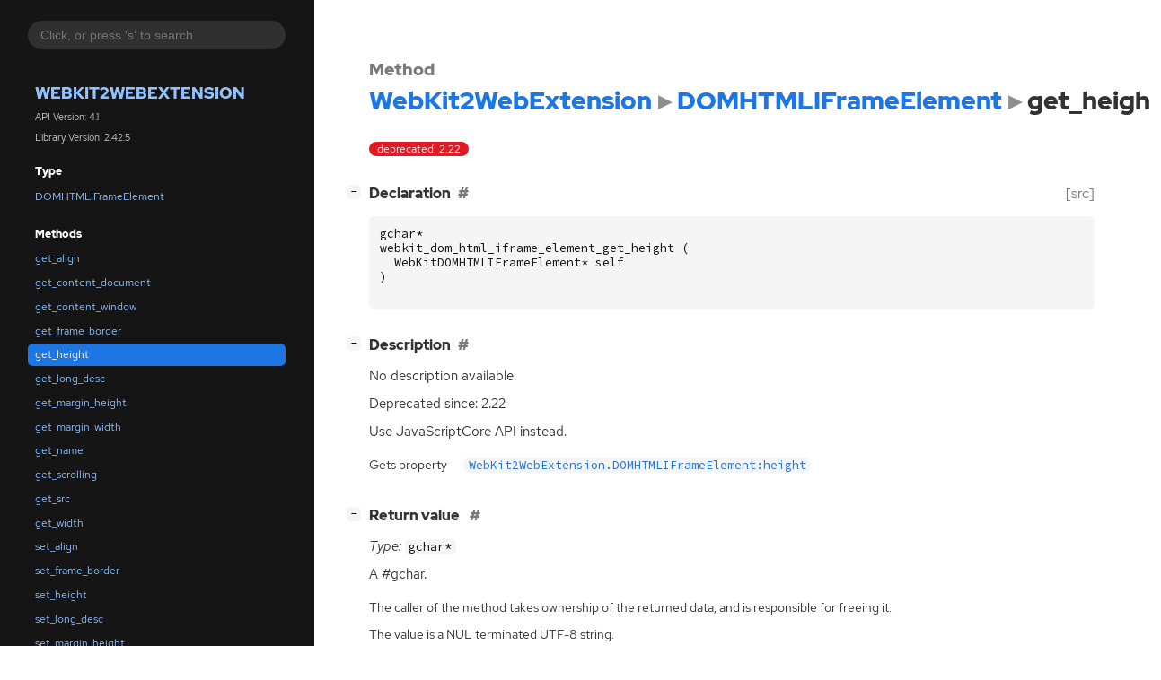

--- FILE ---
content_type: text/html
request_url: https://webkitgtk.org/reference/webkit2gtk-web-extension/stable/method.DOMHTMLIFrameElement.get_height.html
body_size: 1869
content:
<!--
SPDX-FileCopyrightText: The WebKit GTK and WPE teams

SPDX-License-Identifier: BSD, LGPL-2.1
-->

<!DOCTYPE html>
<html lang="en">
<head>
  <title>WebKit2WebExtension.DOMHTMLIFrameElement.get_height</title>
  <meta name="viewport" content="width=device-width, initial-scale=1">

  <meta charset="utf-8" />

  
  <meta property="og:type" content="website"/>

  

  
  <meta priority="og:title" content="WebKit2WebExtension.DOMHTMLIFrameElement.get_height"/>
  <meta priority="og:description" content="Reference for WebKit2WebExtension.DOMHTMLIFrameElement.get_height"/>
  <meta name="twitter:title" content="WebKit2WebExtension.DOMHTMLIFrameElement.get_height"/>
  <meta name="twitter:description" content="Reference for WebKit2WebExtension.DOMHTMLIFrameElement.get_height"/>


  
  <meta name="twitter:card" content="summary"/>

  
  
  
  

  <link rel="stylesheet" href="style.css" type="text/css" />

  

  
  <script src="gtk3-urlmap.js"></script>
  
  
  <script src="fzy.js"></script>
  <script src="search.js"></script>
  
  <script src="main.js"></script>
</head>

<body>
  <div id="body-wrapper" tabindex="-1">

    <nav class="sidebar devhelp-hidden">
      
      
      <div class="search section">
        <form id="search-form" autocomplete="off">
          <input id="search-input" type="text" name="do-not-autocomplete" placeholder="Click, or press 's' to search" autocomplete="off"/>
        </form>
      </div>
      
      <div class="section namespace">
        <h3><a href="index.html">WebKit2WebExtension</a></h3>
        <p>API Version: 4.1</p>
        
        <p>Library Version: 2.42.5</p>
        
      </div>
      
<div class="section">
  <h5>Type</h5>
  <div class="links">
    <a href="class.DOMHTMLIFrameElement.html">DOMHTMLIFrameElement</a>
  </div>
</div>
<div class="section">
  <h5>Methods</h5>
  <div class="links">
  
    <a class="method" href="method.DOMHTMLIFrameElement.get_align.html">get_align</a>
  
    <a class="method" href="method.DOMHTMLIFrameElement.get_content_document.html">get_content_document</a>
  
    <a class="method" href="method.DOMHTMLIFrameElement.get_content_window.html">get_content_window</a>
  
    <a class="method" href="method.DOMHTMLIFrameElement.get_frame_border.html">get_frame_border</a>
  
    <a class="method current" href="method.DOMHTMLIFrameElement.get_height.html">get_height</a>
  
    <a class="method" href="method.DOMHTMLIFrameElement.get_long_desc.html">get_long_desc</a>
  
    <a class="method" href="method.DOMHTMLIFrameElement.get_margin_height.html">get_margin_height</a>
  
    <a class="method" href="method.DOMHTMLIFrameElement.get_margin_width.html">get_margin_width</a>
  
    <a class="method" href="method.DOMHTMLIFrameElement.get_name.html">get_name</a>
  
    <a class="method" href="method.DOMHTMLIFrameElement.get_scrolling.html">get_scrolling</a>
  
    <a class="method" href="method.DOMHTMLIFrameElement.get_src.html">get_src</a>
  
    <a class="method" href="method.DOMHTMLIFrameElement.get_width.html">get_width</a>
  
    <a class="method" href="method.DOMHTMLIFrameElement.set_align.html">set_align</a>
  
    <a class="method" href="method.DOMHTMLIFrameElement.set_frame_border.html">set_frame_border</a>
  
    <a class="method" href="method.DOMHTMLIFrameElement.set_height.html">set_height</a>
  
    <a class="method" href="method.DOMHTMLIFrameElement.set_long_desc.html">set_long_desc</a>
  
    <a class="method" href="method.DOMHTMLIFrameElement.set_margin_height.html">set_margin_height</a>
  
    <a class="method" href="method.DOMHTMLIFrameElement.set_margin_width.html">set_margin_width</a>
  
    <a class="method" href="method.DOMHTMLIFrameElement.set_name.html">set_name</a>
  
    <a class="method" href="method.DOMHTMLIFrameElement.set_scrolling.html">set_scrolling</a>
  
    <a class="method" href="method.DOMHTMLIFrameElement.set_src.html">set_src</a>
  
    <a class="method" href="method.DOMHTMLIFrameElement.set_width.html">set_width</a>
  
  </div>
</div>

      <div class="section generator">
        <p>Generated by <a href="https://gitlab.gnome.org/GNOME/gi-docgen">gi-docgen</a> 2023.4</p>
      </div>
    </nav>

    <button id="btn-to-top" class="hidden"><span class="up-arrow"></span></button>

    
<section id="main" class="content">
  <header>
    <h3>Method</h3>
    <h1><a href="index.html">WebKit2WebExtension</a><span class="sep"></span><a href="class.DOMHTMLIFrameElement.html">DOMHTMLIFrameElement</a><span class="sep"></span>get_height</h1>
  </header>

  <section>
    <div class="docblock">
      <p><span class="emblem deprecated">deprecated: 2.22</span>&nbsp;</p>
    </div>

    <div class="declaration toggle-wrapper">
      <h4 style="display:flex;" id="declaration">
        Declaration
        <a class="anchor" href="#declaration"></a>
        
        <a class="srclink" title="go to source location" href="https://github.com/WebKit/WebKit/tree/Source/WebKit/WebProcess/InjectedBundle/API/gtk/DOM/WebKitDOMHTMLIFrameElement.h#L104">[src]</a>
        
      </h4>

      <div class="docblock c-decl">
        <pre><code><div class="highlight"><pre><span></span><span class="n">gchar</span><span class="o">*</span>
<span class="n">webkit_dom_html_iframe_element_get_height</span><span class="w"> </span><span class="p">(</span>
<span class="w">  </span><span class="n">WebKitDOMHTMLIFrameElement</span><span class="o">*</span><span class="w"> </span><span class="n">self</span>
<span class="p">)</span>
</pre></div>
</code></pre>
      </div>
    </div>

    <div class="description toggle-wrapper">
      <h4 style="display:flex;" id="description">
        Description
        <a class="anchor" href="#description"></a>
        
      </h4>

      <div class="docblock">
        <p>No description available.</p>
      </div>

      <div class="docblock">
        
        
        <div><p>Deprecated since: 2.22</p>
          <p>Use JavaScriptCore <span class="caps">API</span>&nbsp;instead.</p></div>
        
        
        
      </div>

      
      <div class="docblock">
        <table>
        
          <tr><td>Gets property</td><td><a href="property.DOMHTMLIFrameElement.height.html"><code>WebKit2WebExtension.DOMHTMLIFrameElement:height</code></a></td></tr>
        
        </table>
      </div>
      
    </div>

    

    
    <div class="return-value toggle-wrapper">
      <h4 id="return-value">
        Return value
        <a href="#return-value" class="anchor"></a>
      </h4>

      <div class="docblock">
        <div class="returns">
          <div class="arg-description">
            <p><em>Type:</em>&nbsp;<code>gchar*</code></p>
            <p>A&nbsp;#gchar.</p>
          </div>
          <div>
            <table>
            
            
            
            <tr><td title="transfer: full">The caller of the method takes ownership of the returned data, and is responsible for freeing it.</td></tr>
            
            <tr><td>The value is a NUL terminated UTF-8 string.</td></tr>
            </table>
          </div>
        </div>
      </div>
    </div>
    

  </section>
</section>


    

    <section id="search" class="content hidden"></section>

    <footer>
    
    </footer>
  </div>
</body>
</html>